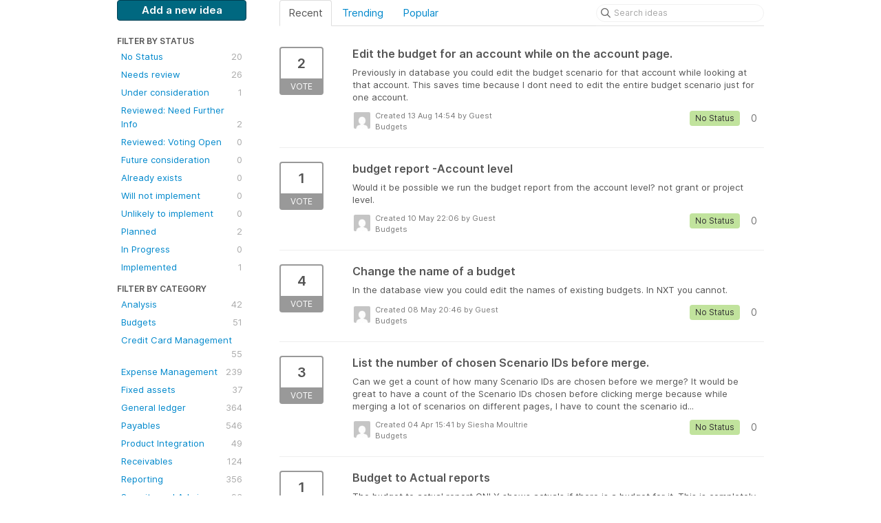

--- FILE ---
content_type: text/html; charset=utf-8
request_url: https://financialedge.ideas.aha.io/?category=6643879379774165900&page=2&sort=recent
body_size: 13550
content:
<!DOCTYPE html>
<html lang="en">
  <head>
    <meta http-equiv="X-UA-Compatible" content="IE=edge" />
    <meta http-equiv="Content-Type" content="text/html charset=UTF-8" />
    <meta name="publishing" content="true">
    <title>Budgets | Financial Edge Ideas</title>
<meta name="description" content="Customer Feedback for Blackbaud Financial Edge NXT Ideas . Add a new product idea or vote on an existing idea using the Blackbaud Financial Edge NXT Ideas customer feedback form.">

    <script>
//<![CDATA[

      window.ahaLoaded = false;
      window.isIdeaPortal = true;
      window.portalAssets = {"js":["/assets/runtime-v2-569b50f8109588d9cde4ebc4ba0c8f3c.js","/assets/vendor-v2-16d039b5a354d53c1c02493b2a92d909.js","/assets/idea_portals-v2-10596d689201ff5bf5a073575bf0751a.js","/assets/idea_portals-v2-e6ed26f3692f363180c1b5f0fdec4f55.css"]};

//]]>
</script>
      <script>
    window.sentryRelease = window.sentryRelease || "b395a6dbf3";
  </script>



      <link rel="stylesheet" href="https://cdn.aha.io/assets/idea_portals-v2-e6ed26f3692f363180c1b5f0fdec4f55.css" data-turbolinks-track="true" media="all" />
    <script src="https://cdn.aha.io/assets/runtime-v2-569b50f8109588d9cde4ebc4ba0c8f3c.js" data-turbolinks-track="true"></script>
    <script src="https://cdn.aha.io/assets/vendor-v2-16d039b5a354d53c1c02493b2a92d909.js" data-turbolinks-track="true"></script>
      <script src="https://cdn.aha.io/assets/idea_portals-v2-10596d689201ff5bf5a073575bf0751a.js" data-turbolinks-track="true"></script>
    <meta name="csrf-param" content="authenticity_token" />
<meta name="csrf-token" content="tFHn8uMC8wxGZaI96GWYSTGcFjlE6eB9yP-ZmiDlNC2g3iWybFHTbJMBVbLv3aSoEoeK3EDOazeEz8xQkn5DPg" />
    <meta name="viewport" content="width=device-width, initial-scale=1" />
    <meta name="locale" content="en" />
    <meta name="portal-token" content="cda31eb4b7c3360568921944eacf5641" />
    <meta name="idea-portal-id" content="6265666518766227437" />


      <link rel="canonical" href="https://financialedge.ideas.aha.io/">
          <link rel="icon" href="https://financialedge.ideas.aha.io/portal-favicon.png?1729292855&amp;size=thumb16" />

  </head>
  <body class="ideas-portal public">
    
    <style>
  /* Blackbaud CSS AHA! ideas portal */
.btn-primary { 
background-color: #006880 !important; 
color: #FFFFFF !important;
border: 1px solid #004054 !important;
} 
.btn-primary:hover { 
background-color: #004054 !important; 
color: white !important;
} 

<style>
a:link {color: #8cbe4f !important;}
a:active {color: #000000;}
</style>

</style>





<div class="container">
  <!-- Alerts in this file are used for the app and portals, they must not use the aha-alert web component -->




  <div class="portal-sidebar" id="portal-sidebar">
      <a class="btn btn-primary btn-outline add-idea-button" href="/ideas/new">Add a new idea</a>
    <button class="btn btn-link btn-navbar" data-show-text="Show menu" data-hide-text="Hide menu" type="button"></button>

    <div id="sidebar-rollup">
      <div class="my-ideas-filters-wrapper">
        
      </div>
        <div class="statuses-filters-wrapper">
          <h4>
            Filter by status
          </h4>
          <ul class="statuses filters">
              <li>
  <a class="filter " data-url-param-toggle-name="status" data-url-param-toggle-value="7177479064649687177" data-url-param-toggle-remove="page" rel="nofollow" href="/?category=6643879379774165900&amp;sort=recent&amp;status=7177479064649687177">
    No Status

    <span class="pull-right">
        20
    </span>
    <div class="clearfix"></div>
</a></li>

              <li>
  <a class="filter " data-url-param-toggle-name="status" data-url-param-toggle-value="7177475342730154191" data-url-param-toggle-remove="page" rel="nofollow" href="/?category=6643879379774165900&amp;sort=recent&amp;status=7177475342730154191">
    Needs review

    <span class="pull-right">
        26
    </span>
    <div class="clearfix"></div>
</a></li>

              <li>
  <a class="filter " data-url-param-toggle-name="status" data-url-param-toggle-value="7177479211040020209" data-url-param-toggle-remove="page" rel="nofollow" href="/?category=6643879379774165900&amp;sort=recent&amp;status=7177479211040020209">
    Under consideration

    <span class="pull-right">
        1
    </span>
    <div class="clearfix"></div>
</a></li>

              <li>
  <a class="filter " data-url-param-toggle-name="status" data-url-param-toggle-value="7177476399683840797" data-url-param-toggle-remove="page" rel="nofollow" href="/?category=6643879379774165900&amp;sort=recent&amp;status=7177476399683840797">
    Reviewed: Need Further Info

    <span class="pull-right">
        2
    </span>
    <div class="clearfix"></div>
</a></li>

              <li>
  <a class="filter " data-url-param-toggle-name="status" data-url-param-toggle-value="7177488522638320187" data-url-param-toggle-remove="page" rel="nofollow" href="/?category=6643879379774165900&amp;sort=recent&amp;status=7177488522638320187">
    Reviewed: Voting Open

    <span class="pull-right">
        0
    </span>
    <div class="clearfix"></div>
</a></li>

              <li>
  <a class="filter " data-url-param-toggle-name="status" data-url-param-toggle-value="7177475342727134427" data-url-param-toggle-remove="page" rel="nofollow" href="/?category=6643879379774165900&amp;sort=recent&amp;status=7177475342727134427">
    Future consideration

    <span class="pull-right">
        0
    </span>
    <div class="clearfix"></div>
</a></li>

              <li>
  <a class="filter " data-url-param-toggle-name="status" data-url-param-toggle-value="7177475342736798960" data-url-param-toggle-remove="page" rel="nofollow" href="/?category=6643879379774165900&amp;sort=recent&amp;status=7177475342736798960">
    Already exists

    <span class="pull-right">
        0
    </span>
    <div class="clearfix"></div>
</a></li>

              <li>
  <a class="filter " data-url-param-toggle-name="status" data-url-param-toggle-value="7177475342725976835" data-url-param-toggle-remove="page" rel="nofollow" href="/?category=6643879379774165900&amp;sort=recent&amp;status=7177475342725976835">
    Will not implement

    <span class="pull-right">
        0
    </span>
    <div class="clearfix"></div>
</a></li>

              <li>
  <a class="filter " data-url-param-toggle-name="status" data-url-param-toggle-value="7177479913075417714" data-url-param-toggle-remove="page" rel="nofollow" href="/?category=6643879379774165900&amp;sort=recent&amp;status=7177479913075417714">
    Unlikely to implement

    <span class="pull-right">
        0
    </span>
    <div class="clearfix"></div>
</a></li>

              <li>
  <a class="filter " data-url-param-toggle-name="status" data-url-param-toggle-value="7177475342753288235" data-url-param-toggle-remove="page" rel="nofollow" href="/?category=6643879379774165900&amp;sort=recent&amp;status=7177475342753288235">
    Planned

    <span class="pull-right">
        2
    </span>
    <div class="clearfix"></div>
</a></li>

              <li>
  <a class="filter " data-url-param-toggle-name="status" data-url-param-toggle-value="7177475342752423140" data-url-param-toggle-remove="page" rel="nofollow" href="/?category=6643879379774165900&amp;sort=recent&amp;status=7177475342752423140">
    In Progress

    <span class="pull-right">
        0
    </span>
    <div class="clearfix"></div>
</a></li>

              <li>
  <a class="filter " data-url-param-toggle-name="status" data-url-param-toggle-value="7177475342747025033" data-url-param-toggle-remove="page" rel="nofollow" href="/?category=6643879379774165900&amp;sort=recent&amp;status=7177475342747025033">
    Implemented

    <span class="pull-right">
        1
    </span>
    <div class="clearfix"></div>
</a></li>

          </ul>
        </div>
        <div class="categories-filters-wrapper">
          <h4>
            Filter by category
          </h4>
          <ul class="categories filters">
                  <li id="category-6846453740301179328">
  <a class="filter category-filter" data-url-param-toggle-name="category" data-url-param-toggle-value="6846453740301179328" data-url-param-toggle-remove="project,page" href="/?category=6846453740301179328">
    <i class="category-collapser category-collapser--empty fa-solid fa-angle-right"></i>
    Analysis

    <span class="pull-right">
      <span class="close hide">&times;</span>
      <span class="category-count">42</span>
    </span>
    <div class="clearfix"></div>
</a>
    <ul class="categories-collapsed">
        <li id="category-7177466578578727616">
  <a class="filter category-filter" data-url-param-toggle-name="category" data-url-param-toggle-value="7177466578578727616" data-url-param-toggle-remove="project,page" href="/?category=7177466578578727616">
    <i class="category-collapser category-collapser--empty fa-solid fa-angle-right"></i>
    Dashboard Builder

    <span class="pull-right">
      <span class="close hide">&times;</span>
      <span class="category-count">14</span>
    </span>
    <div class="clearfix"></div>
</a>
</li>

        <li id="category-7177466388678709686">
  <a class="filter category-filter" data-url-param-toggle-name="category" data-url-param-toggle-value="7177466388678709686" data-url-param-toggle-remove="project,page" href="/?category=7177466388678709686">
    <i class="category-collapser category-collapser--empty fa-solid fa-angle-right"></i>
    Dashboards

    <span class="pull-right">
      <span class="close hide">&times;</span>
      <span class="category-count">9</span>
    </span>
    <div class="clearfix"></div>
</a>
</li>

    </ul>
</li>

  <li id="category-6643879379774165900">
  <a class="filter category-filter" data-url-param-toggle-name="category" data-url-param-toggle-value="6643879379774165900" data-url-param-toggle-remove="project,page" href="/?category=6643879379774165900">
    <i class="category-collapser category-collapser--empty fa-solid fa-angle-right"></i>
    Budgets

    <span class="pull-right">
      <span class="close hide">&times;</span>
      <span class="category-count">51</span>
    </span>
    <div class="clearfix"></div>
</a>
</li>

  <li id="category-6643879087114813675">
  <a class="filter category-filter" data-url-param-toggle-name="category" data-url-param-toggle-value="6643879087114813675" data-url-param-toggle-remove="project,page" href="/?category=6643879087114813675">
    <i class="category-collapser category-collapser--empty fa-solid fa-angle-right"></i>
    Credit Card Management

    <span class="pull-right">
      <span class="close hide">&times;</span>
      <span class="category-count">55</span>
    </span>
    <div class="clearfix"></div>
</a>
</li>

  <li id="category-6643879120872612386">
  <a class="filter category-filter" data-url-param-toggle-name="category" data-url-param-toggle-value="6643879120872612386" data-url-param-toggle-remove="project,page" href="/?category=6643879120872612386">
    <i class="category-collapser category-collapser--empty fa-solid fa-angle-right"></i>
    Expense Management

    <span class="pull-right">
      <span class="close hide">&times;</span>
      <span class="category-count">239</span>
    </span>
    <div class="clearfix"></div>
</a>
</li>

  <li id="category-6846453535227485855">
  <a class="filter category-filter" data-url-param-toggle-name="category" data-url-param-toggle-value="6846453535227485855" data-url-param-toggle-remove="project,page" href="/?category=6846453535227485855">
    <i class="category-collapser category-collapser--empty fa-solid fa-angle-right"></i>
    Fixed assets

    <span class="pull-right">
      <span class="close hide">&times;</span>
      <span class="category-count">37</span>
    </span>
    <div class="clearfix"></div>
</a>
</li>

  <li id="category-6846453318690569524">
  <a class="filter category-filter" data-url-param-toggle-name="category" data-url-param-toggle-value="6846453318690569524" data-url-param-toggle-remove="project,page" href="/?category=6846453318690569524">
    <i class="category-collapser category-collapser--empty fa-solid fa-angle-right"></i>
    General ledger

    <span class="pull-right">
      <span class="close hide">&times;</span>
      <span class="category-count">364</span>
    </span>
    <div class="clearfix"></div>
</a>
    <ul class="categories-collapsed">
        <li id="category-6643879423497877788">
  <a class="filter category-filter" data-url-param-toggle-name="category" data-url-param-toggle-value="6643879423497877788" data-url-param-toggle-remove="project,page" href="/?category=6643879423497877788">
    <i class="category-collapser category-collapser--empty fa-solid fa-angle-right"></i>
    Allocations

    <span class="pull-right">
      <span class="close hide">&times;</span>
      <span class="category-count">20</span>
    </span>
    <div class="clearfix"></div>
</a>
</li>

        <li id="category-7177465618830017790">
  <a class="filter category-filter" data-url-param-toggle-name="category" data-url-param-toggle-value="7177465618830017790" data-url-param-toggle-remove="project,page" href="/?category=7177465618830017790">
    <i class="category-collapser category-collapser--empty fa-solid fa-angle-right"></i>
    Chart Organizer

    <span class="pull-right">
      <span class="close hide">&times;</span>
      <span class="category-count">17</span>
    </span>
    <div class="clearfix"></div>
</a>
</li>

        <li id="category-7177465481099809821">
  <a class="filter category-filter" data-url-param-toggle-name="category" data-url-param-toggle-value="7177465481099809821" data-url-param-toggle-remove="project,page" href="/?category=7177465481099809821">
    <i class="category-collapser category-collapser--empty fa-solid fa-angle-right"></i>
    Grants

    <span class="pull-right">
      <span class="close hide">&times;</span>
      <span class="category-count">10</span>
    </span>
    <div class="clearfix"></div>
</a>
</li>

        <li id="category-7177465418590859939">
  <a class="filter category-filter" data-url-param-toggle-name="category" data-url-param-toggle-value="7177465418590859939" data-url-param-toggle-remove="project,page" href="/?category=7177465418590859939">
    <i class="category-collapser category-collapser--empty fa-solid fa-angle-right"></i>
    Projects

    <span class="pull-right">
      <span class="close hide">&times;</span>
      <span class="category-count">28</span>
    </span>
    <div class="clearfix"></div>
</a>
</li>

    </ul>
</li>

  <li id="category-6846453411487390507">
  <a class="filter category-filter" data-url-param-toggle-name="category" data-url-param-toggle-value="6846453411487390507" data-url-param-toggle-remove="project,page" href="/?category=6846453411487390507">
    <i class="category-collapser category-collapser--empty fa-solid fa-angle-right"></i>
    Payables

    <span class="pull-right">
      <span class="close hide">&times;</span>
      <span class="category-count">546</span>
    </span>
    <div class="clearfix"></div>
</a>
    <ul class="categories-collapsed">
        <li id="category-7177465945933651870">
  <a class="filter category-filter" data-url-param-toggle-name="category" data-url-param-toggle-value="7177465945933651870" data-url-param-toggle-remove="project,page" href="/?category=7177465945933651870">
    <i class="category-collapser category-collapser--empty fa-solid fa-angle-right"></i>
    Invoices

    <span class="pull-right">
      <span class="close hide">&times;</span>
      <span class="category-count">143</span>
    </span>
    <div class="clearfix"></div>
</a>
</li>

        <li id="category-7309213244069255413">
  <a class="filter category-filter" data-url-param-toggle-name="category" data-url-param-toggle-value="7309213244069255413" data-url-param-toggle-remove="project,page" href="/?category=7309213244069255413">
    <i class="category-collapser category-collapser--empty fa-solid fa-angle-right"></i>
    Payment Assistant

    <span class="pull-right">
      <span class="close hide">&times;</span>
      <span class="category-count">24</span>
    </span>
    <div class="clearfix"></div>
</a>
</li>

        <li id="category-7177466060860518155">
  <a class="filter category-filter" data-url-param-toggle-name="category" data-url-param-toggle-value="7177466060860518155" data-url-param-toggle-remove="project,page" href="/?category=7177466060860518155">
    <i class="category-collapser category-collapser--empty fa-solid fa-angle-right"></i>
    Vendors

    <span class="pull-right">
      <span class="close hide">&times;</span>
      <span class="category-count">65</span>
    </span>
    <div class="clearfix"></div>
</a>
</li>

    </ul>
</li>

  <li id="category-6643879543655381014">
  <a class="filter category-filter" data-url-param-toggle-name="category" data-url-param-toggle-value="6643879543655381014" data-url-param-toggle-remove="project,page" href="/?category=6643879543655381014">
    <i class="category-collapser category-collapser--empty fa-solid fa-angle-right"></i>
    Product Integration

    <span class="pull-right">
      <span class="close hide">&times;</span>
      <span class="category-count">49</span>
    </span>
    <div class="clearfix"></div>
</a>
</li>

  <li id="category-6846453677014849708">
  <a class="filter category-filter" data-url-param-toggle-name="category" data-url-param-toggle-value="6846453677014849708" data-url-param-toggle-remove="project,page" href="/?category=6846453677014849708">
    <i class="category-collapser category-collapser--empty fa-solid fa-angle-right"></i>
    Receivables

    <span class="pull-right">
      <span class="close hide">&times;</span>
      <span class="category-count">124</span>
    </span>
    <div class="clearfix"></div>
</a>
</li>

  <li id="category-6643879328245110516">
  <a class="filter category-filter" data-url-param-toggle-name="category" data-url-param-toggle-value="6643879328245110516" data-url-param-toggle-remove="project,page" href="/?category=6643879328245110516">
    <i class="category-collapser category-collapser--empty fa-solid fa-angle-right"></i>
    Reporting

    <span class="pull-right">
      <span class="close hide">&times;</span>
      <span class="category-count">356</span>
    </span>
    <div class="clearfix"></div>
</a>
</li>

  <li id="category-6643879169314826167">
  <a class="filter category-filter" data-url-param-toggle-name="category" data-url-param-toggle-value="6643879169314826167" data-url-param-toggle-remove="project,page" href="/?category=6643879169314826167">
    <i class="category-collapser category-collapser--empty fa-solid fa-angle-right"></i>
    Security and Admin

    <span class="pull-right">
      <span class="close hide">&times;</span>
      <span class="category-count">93</span>
    </span>
    <div class="clearfix"></div>
</a>
</li>

  <li id="category-6846453497289997645">
  <a class="filter category-filter" data-url-param-toggle-name="category" data-url-param-toggle-value="6846453497289997645" data-url-param-toggle-remove="project,page" href="/?category=6846453497289997645">
    <i class="category-collapser category-collapser--empty fa-solid fa-angle-right"></i>
    Treasury

    <span class="pull-right">
      <span class="close hide">&times;</span>
      <span class="category-count">221</span>
    </span>
    <div class="clearfix"></div>
</a>
</li>


          </ul>
            <script>
//<![CDATA[

              $("#category-6643879379774165900 .filter:first").addClass("active")
              $("#category-6643879379774165900 .close:first").removeClass("hide")
              $("#category-6643879379774165900 .category-count:first").addClass("hide")

//]]>
</script>        </div>
        <div class="signup-link">
      <a class="login-link" href="/portal_session/new">Log in / Sign up</a>
      <div class="login-popover popover portal-user">
        <!-- Alerts in this file are used for the app and portals, they must not use the aha-alert web component -->






<div class="email-popover ">
  <div class="arrow tooltip-arrow"></div>
  <form class="form-horizontal" action="/auth/redirect_to_auth" accept-charset="UTF-8" data-remote="true" method="post"><input type="hidden" name="authenticity_token" value="xZEc0QGbkBy6pwwFinP9w439_EC4hkec1PWMzIhuSEyQuVNWzdrUc8GdgVliN5AS6hLPQwz3fLfEVjHG9JPZWg" autocomplete="off" />
    <h3>Identify yourself with your email address</h3>
    <div class="control-group">
        <label class="control-label" for="sessions_email">Email address</label>
      <div class="controls">
        <input type="text" name="sessions[email]" id="email" placeholder="Email address" autocomplete="off" class="input-block-level" autofocus="autofocus" aria-required="true" />
      </div>
    </div>
    <div class="extra-fields"></div>

    <div class="control-group">
      <div class="controls">
        <input type="submit" name="commit" value="Next" class="btn btn-outline btn-primary pull-left" id="vote" data-disable-with="Sending…" />
      </div>
    </div>
    <div class="clearfix"></div>
</form></div>

      </div>
  </div>

    </div>
  </div>
  <div class="portal-content">
    <div class="portal-nav">
      <ul class="nav nav-tabs">
            <li class="active">
              <a data-url-param-toggle-name="sort" data-url-param-toggle-value="recent" data-url-param-toggle-remove="page" rel="nofollow" href="/?category=6643879379774165900">Recent</a>
            </li>
            <li class="">
              <a data-url-param-toggle-name="sort" data-url-param-toggle-value="trending" data-url-param-toggle-remove="page" rel="nofollow" href="/?category=6643879379774165900&amp;sort=trending">Trending</a>
            </li>
            <li class="">
              <a data-url-param-toggle-name="sort" data-url-param-toggle-value="popular" data-url-param-toggle-remove="page" rel="nofollow" href="/?category=6643879379774165900&amp;sort=popular">Popular</a>
            </li>
      </ul>
      <div class="search-form">
  <form class="form-horizontal idea-search-form" action="/ideas/search" accept-charset="UTF-8" method="get">
    <div class="search-field">
      <input type="text" name="query" id="query" class="input-medium search-query" placeholder="Search ideas" aria-label="Search ideas" />
      <a class="fa-regular fa-circle-xmark clear-button" style="display:none;" href="/ideas"></a>
    </div>
</form></div>

    </div>

    <ul class="list-ideas ideas">
            <li class="idea" id="7402637619210551253">
  
<div class="idea-endorsement" id="idea-7402637619210551253-endorsement">
        <a class="btn-vote" data-disable="true" data-count="1" data-remote="true" rel="nofollow" data-method="post" href="/ideas/FENXT-I-2892/idea_endorsements?idea_ids%5B%5D=7402637619210551253&amp;idea_ids%5B%5D=7367495815143583237&amp;idea_ids%5B%5D=7366733138889267213&amp;idea_ids%5B%5D=7354037439871301133&amp;idea_ids%5B%5D=7343655062420990973&amp;idea_ids%5B%5D=7343400233951404502&amp;idea_ids%5B%5D=7338455932642800210&amp;idea_ids%5B%5D=7311476619200697186&amp;idea_ids%5B%5D=7304438374863155143&amp;idea_ids%5B%5D=7278042467781414523">
          <span class="vote-count">
            2
          </span>
          <span class="vote-status">
            Vote
          </span>
</a>  <div class="popover vote-popover portal-user"></div>
</div>

  <a class="idea-link" href="/ideas/FENXT-I-2892">
    <div class="idea-details">
      <h3>
        Edit the budget for an account while on the account page.
        

      </h3>
      <div class="description">
          Previously in database you could edit the budget scenario for that account while looking at that account. This saves time because I dont need to edit the entire budget scenario just for one account.
      </div>
      <div class="idea-meta">
        <span class="avatar">
          <img alt="" src="https://secure.gravatar.com/avatar/8f73e969b7d089e019139344e9f6a97b?default=mm&rating=G&size=32" width="32" height="32" />
        </span>
        <div class="idea-meta-created">
          <div class="idea-meta-secondary">
            Created 13 Aug 14:54
              by Guest
          </div>
          <div class="idea-meta-secondary">
            Budgets
          </div>
        </div>
        <span class="comment-count">
          <i class="fa-regular fa-comments"></i>
          0
        </span>
          <span class="status-pill" title="No Status" style="color: var(--theme-primary-text); border: none; background-color: #C1E39D">No Status</span>
        <div class="clearfix"></div>
      </div>
    </div>
    <div class="clearfix"></div>
  </a>

  <div class="clearfix"></div>
</li>

            <li class="idea" id="7367495815143583237">
  
<div class="idea-endorsement" id="idea-7367495815143583237-endorsement">
        <a class="btn-vote" data-disable="true" data-count="1" data-remote="true" rel="nofollow" data-method="post" href="/ideas/FENXT-I-2720/idea_endorsements?idea_ids%5B%5D=7402637619210551253&amp;idea_ids%5B%5D=7367495815143583237&amp;idea_ids%5B%5D=7366733138889267213&amp;idea_ids%5B%5D=7354037439871301133&amp;idea_ids%5B%5D=7343655062420990973&amp;idea_ids%5B%5D=7343400233951404502&amp;idea_ids%5B%5D=7338455932642800210&amp;idea_ids%5B%5D=7311476619200697186&amp;idea_ids%5B%5D=7304438374863155143&amp;idea_ids%5B%5D=7278042467781414523">
          <span class="vote-count">
            1
          </span>
          <span class="vote-status">
            Vote
          </span>
</a>  <div class="popover vote-popover portal-user"></div>
</div>

  <a class="idea-link" href="/ideas/FENXT-I-2720">
    <div class="idea-details">
      <h3>
        budget report -Account level
        

      </h3>
      <div class="description">
          Would it be possible we run the budget report from the account level? not grant or project level.
      </div>
      <div class="idea-meta">
        <span class="avatar">
          <img alt="" src="https://secure.gravatar.com/avatar/09265adc77185a2967d752ff9d474f56?default=mm&rating=G&size=32" width="32" height="32" />
        </span>
        <div class="idea-meta-created">
          <div class="idea-meta-secondary">
            Created 10 May 22:06
              by Guest
          </div>
          <div class="idea-meta-secondary">
            Budgets
          </div>
        </div>
        <span class="comment-count">
          <i class="fa-regular fa-comments"></i>
          0
        </span>
          <span class="status-pill" title="No Status" style="color: var(--theme-primary-text); border: none; background-color: #C1E39D">No Status</span>
        <div class="clearfix"></div>
      </div>
    </div>
    <div class="clearfix"></div>
  </a>

  <div class="clearfix"></div>
</li>

            <li class="idea" id="7366733138889267213">
  
<div class="idea-endorsement" id="idea-7366733138889267213-endorsement">
        <a class="btn-vote" data-disable="true" data-count="1" data-remote="true" rel="nofollow" data-method="post" href="/ideas/FENXT-I-2715/idea_endorsements?idea_ids%5B%5D=7402637619210551253&amp;idea_ids%5B%5D=7367495815143583237&amp;idea_ids%5B%5D=7366733138889267213&amp;idea_ids%5B%5D=7354037439871301133&amp;idea_ids%5B%5D=7343655062420990973&amp;idea_ids%5B%5D=7343400233951404502&amp;idea_ids%5B%5D=7338455932642800210&amp;idea_ids%5B%5D=7311476619200697186&amp;idea_ids%5B%5D=7304438374863155143&amp;idea_ids%5B%5D=7278042467781414523">
          <span class="vote-count">
            4
          </span>
          <span class="vote-status">
            Vote
          </span>
</a>  <div class="popover vote-popover portal-user"></div>
</div>

  <a class="idea-link" href="/ideas/FENXT-I-2715">
    <div class="idea-details">
      <h3>
        Change the name of a budget
        

      </h3>
      <div class="description">
          In the database view you could edit the names of existing budgets. In NXT you cannot.
      </div>
      <div class="idea-meta">
        <span class="avatar">
          <img alt="" src="https://secure.gravatar.com/avatar/9d5ff64fe4d4de8952ae5c4b3e8199df?default=mm&rating=G&size=32" width="32" height="32" />
        </span>
        <div class="idea-meta-created">
          <div class="idea-meta-secondary">
            Created 08 May 20:46
              by Guest
          </div>
          <div class="idea-meta-secondary">
            Budgets
          </div>
        </div>
        <span class="comment-count">
          <i class="fa-regular fa-comments"></i>
          0
        </span>
          <span class="status-pill" title="No Status" style="color: var(--theme-primary-text); border: none; background-color: #C1E39D">No Status</span>
        <div class="clearfix"></div>
      </div>
    </div>
    <div class="clearfix"></div>
  </a>

  <div class="clearfix"></div>
</li>

            <li class="idea" id="7354037439871301133">
  
<div class="idea-endorsement" id="idea-7354037439871301133-endorsement">
        <a class="btn-vote" data-disable="true" data-count="1" data-remote="true" rel="nofollow" data-method="post" href="/ideas/FENXT-I-2649/idea_endorsements?idea_ids%5B%5D=7402637619210551253&amp;idea_ids%5B%5D=7367495815143583237&amp;idea_ids%5B%5D=7366733138889267213&amp;idea_ids%5B%5D=7354037439871301133&amp;idea_ids%5B%5D=7343655062420990973&amp;idea_ids%5B%5D=7343400233951404502&amp;idea_ids%5B%5D=7338455932642800210&amp;idea_ids%5B%5D=7311476619200697186&amp;idea_ids%5B%5D=7304438374863155143&amp;idea_ids%5B%5D=7278042467781414523">
          <span class="vote-count">
            3
          </span>
          <span class="vote-status">
            Vote
          </span>
</a>  <div class="popover vote-popover portal-user"></div>
</div>

  <a class="idea-link" href="/ideas/FENXT-I-2649">
    <div class="idea-details">
      <h3>
        List the number of chosen Scenario IDs before merge.
        

      </h3>
      <div class="description">
          Can we get a count of how many Scenario IDs are chosen before we merge? It would be great to have a count of the Scenario IDs chosen before clicking merge because while merging a lot of scenarios on different pages, I have to count the scenario id...
      </div>
      <div class="idea-meta">
        <span class="avatar">
          <img alt="" src="https://secure.gravatar.com/avatar/64a088cee58b2325cfd9f1dc7d88f4b2?default=mm&rating=G&size=32" width="32" height="32" />
        </span>
        <div class="idea-meta-created">
          <div class="idea-meta-secondary">
            Created 04 Apr 15:41
              by Siesha Moultrie
          </div>
          <div class="idea-meta-secondary">
            Budgets
          </div>
        </div>
        <span class="comment-count">
          <i class="fa-regular fa-comments"></i>
          0
        </span>
          <span class="status-pill" title="No Status" style="color: var(--theme-primary-text); border: none; background-color: #C1E39D">No Status</span>
        <div class="clearfix"></div>
      </div>
    </div>
    <div class="clearfix"></div>
  </a>

  <div class="clearfix"></div>
</li>

            <li class="idea" id="7343655062420990973">
  
<div class="idea-endorsement" id="idea-7343655062420990973-endorsement">
        <a class="btn-vote" data-disable="true" data-count="1" data-remote="true" rel="nofollow" data-method="post" href="/ideas/FENXT-I-2614/idea_endorsements?idea_ids%5B%5D=7402637619210551253&amp;idea_ids%5B%5D=7367495815143583237&amp;idea_ids%5B%5D=7366733138889267213&amp;idea_ids%5B%5D=7354037439871301133&amp;idea_ids%5B%5D=7343655062420990973&amp;idea_ids%5B%5D=7343400233951404502&amp;idea_ids%5B%5D=7338455932642800210&amp;idea_ids%5B%5D=7311476619200697186&amp;idea_ids%5B%5D=7304438374863155143&amp;idea_ids%5B%5D=7278042467781414523">
          <span class="vote-count">
            1
          </span>
          <span class="vote-status">
            Vote
          </span>
</a>  <div class="popover vote-popover portal-user"></div>
</div>

  <a class="idea-link" href="/ideas/FENXT-I-2614">
    <div class="idea-details">
      <h3>
        Budget to Actual reports
        

      </h3>
      <div class="description">
          The budget to actual report ONLY shows actuals if there is a budget for it. This is completely against common accounting practices. To be able to view all actuals, we are required to run a query to determine what accounts have actuals with no budg...
      </div>
      <div class="idea-meta">
        <span class="avatar">
          <img alt="" src="https://secure.gravatar.com/avatar/f7a7bab390754a44fdfd33cf09c65d0b?default=mm&rating=G&size=32" width="32" height="32" />
        </span>
        <div class="idea-meta-created">
          <div class="idea-meta-secondary">
            Created 07 Mar 16:12
              by Heather Barnett
          </div>
          <div class="idea-meta-secondary">
            Budgets
          </div>
        </div>
        <span class="comment-count">
          <i class="fa-regular fa-comments"></i>
          0
        </span>
          <span class="status-pill" title="No Status" style="color: var(--theme-primary-text); border: none; background-color: #C1E39D">No Status</span>
        <div class="clearfix"></div>
      </div>
    </div>
    <div class="clearfix"></div>
  </a>

  <div class="clearfix"></div>
</li>

            <li class="idea" id="7343400233951404502">
  
<div class="idea-endorsement" id="idea-7343400233951404502-endorsement">
        <a class="btn-vote" data-disable="true" data-count="1" data-remote="true" rel="nofollow" data-method="post" href="/ideas/FENXT-I-2611/idea_endorsements?idea_ids%5B%5D=7402637619210551253&amp;idea_ids%5B%5D=7367495815143583237&amp;idea_ids%5B%5D=7366733138889267213&amp;idea_ids%5B%5D=7354037439871301133&amp;idea_ids%5B%5D=7343655062420990973&amp;idea_ids%5B%5D=7343400233951404502&amp;idea_ids%5B%5D=7338455932642800210&amp;idea_ids%5B%5D=7311476619200697186&amp;idea_ids%5B%5D=7304438374863155143&amp;idea_ids%5B%5D=7278042467781414523">
          <span class="vote-count">
            11
          </span>
          <span class="vote-status">
            Vote
          </span>
</a>  <div class="popover vote-popover portal-user"></div>
</div>

  <a class="idea-link" href="/ideas/FENXT-I-2611">
    <div class="idea-details">
      <h3>
        Allow importing of csv Budget files in NXT
        

      </h3>
      <div class="description">
          I've been uploading Budgets to FE7 as csv imports for a very long time, and I've got it down to a science. Having to re-create these in a 3rd-party app in order to use the NXT interface is a supreme waste of time, if I have multiple csv templates ...
      </div>
      <div class="idea-meta">
        <span class="avatar">
          <img alt="" src="https://secure.gravatar.com/avatar/0659e41808815d47f9a279f50af0b4e4?default=mm&rating=G&size=32" width="32" height="32" />
        </span>
        <div class="idea-meta-created">
          <div class="idea-meta-secondary">
            Created 06 Mar 23:43
              by Roberta A. Gilbert
          </div>
          <div class="idea-meta-secondary">
            Budgets
          </div>
        </div>
        <span class="comment-count">
          <i class="fa-regular fa-comments"></i>
          6
        </span>
          <span class="status-pill" title="Reviewed: Need Further Info" style="color: var(--theme-primary-text); border: none; background-color: #DD9999">Reviewed: Need Further Info</span>
        <div class="clearfix"></div>
      </div>
    </div>
    <div class="clearfix"></div>
  </a>

  <div class="clearfix"></div>
</li>

            <li class="idea" id="7338455932642800210">
  
<div class="idea-endorsement" id="idea-7338455932642800210-endorsement">
        <a class="btn-vote" data-disable="true" data-count="1" data-remote="true" rel="nofollow" data-method="post" href="/ideas/FENXT-I-2588/idea_endorsements?idea_ids%5B%5D=7402637619210551253&amp;idea_ids%5B%5D=7367495815143583237&amp;idea_ids%5B%5D=7366733138889267213&amp;idea_ids%5B%5D=7354037439871301133&amp;idea_ids%5B%5D=7343655062420990973&amp;idea_ids%5B%5D=7343400233951404502&amp;idea_ids%5B%5D=7338455932642800210&amp;idea_ids%5B%5D=7311476619200697186&amp;idea_ids%5B%5D=7304438374863155143&amp;idea_ids%5B%5D=7278042467781414523">
          <span class="vote-count">
            2
          </span>
          <span class="vote-status">
            Vote
          </span>
</a>  <div class="popover vote-popover portal-user"></div>
</div>

  <a class="idea-link" href="/ideas/FENXT-I-2588">
    <div class="idea-details">
      <h3>
        Automatic Notice When Going Over Budget
        

      </h3>
      <div class="description">
          If budgets are set, it would be great to get a notification if someone is going over budget. Example: when the AP person enters and invoice, we would get a notification that that item will cause the budget to be over
      </div>
      <div class="idea-meta">
        <span class="avatar">
          <img alt="" src="https://secure.gravatar.com/avatar/8ca8169a07cbf6f793881359adaa73b0?default=mm&rating=G&size=32" width="32" height="32" />
        </span>
        <div class="idea-meta-created">
          <div class="idea-meta-secondary">
            Created 22 Feb 15:56
              by Guest
          </div>
          <div class="idea-meta-secondary">
            Budgets
          </div>
        </div>
        <span class="comment-count">
          <i class="fa-regular fa-comments"></i>
          0
        </span>
          <span class="status-pill" title="No Status" style="color: var(--theme-primary-text); border: none; background-color: #C1E39D">No Status</span>
        <div class="clearfix"></div>
      </div>
    </div>
    <div class="clearfix"></div>
  </a>

  <div class="clearfix"></div>
</li>

            <li class="idea" id="7311476619200697186">
  
<div class="idea-endorsement" id="idea-7311476619200697186-endorsement">
        <a class="btn-vote" data-disable="true" data-count="1" data-remote="true" rel="nofollow" data-method="post" href="/ideas/FENXT-I-2505/idea_endorsements?idea_ids%5B%5D=7402637619210551253&amp;idea_ids%5B%5D=7367495815143583237&amp;idea_ids%5B%5D=7366733138889267213&amp;idea_ids%5B%5D=7354037439871301133&amp;idea_ids%5B%5D=7343655062420990973&amp;idea_ids%5B%5D=7343400233951404502&amp;idea_ids%5B%5D=7338455932642800210&amp;idea_ids%5B%5D=7311476619200697186&amp;idea_ids%5B%5D=7304438374863155143&amp;idea_ids%5B%5D=7278042467781414523">
          <span class="vote-count">
            0
          </span>
          <span class="vote-status">
            Vote
          </span>
</a>  <div class="popover vote-popover portal-user"></div>
</div>

  <a class="idea-link" href="/ideas/FENXT-I-2505">
    <div class="idea-details">
      <h3>
        Change Edit Option to Append onto Budget Rather Than Replace the Budget
        

      </h3>
      <div class="description">
          Submitting a budget using the edit option of the Create Budget add-in currently overwrites all existing budget items. Change the edit option to append the submitted items to the existing budget instead of overwriting everything. This would allow t...
      </div>
      <div class="idea-meta">
        <span class="avatar">
          <img alt="" src="https://secure.gravatar.com/avatar/3a719e5d28a97ea6535370118dd32b94?default=mm&rating=G&size=32" width="32" height="32" />
        </span>
        <div class="idea-meta-created">
          <div class="idea-meta-secondary">
            Created 11 Dec 23:03
              by Guest
          </div>
          <div class="idea-meta-secondary">
            Budgets
          </div>
        </div>
        <span class="comment-count">
          <i class="fa-regular fa-comments"></i>
          0
        </span>
          <span class="status-pill" title="No Status" style="color: var(--theme-primary-text); border: none; background-color: #C1E39D">No Status</span>
        <div class="clearfix"></div>
      </div>
    </div>
    <div class="clearfix"></div>
  </a>

  <div class="clearfix"></div>
</li>

            <li class="idea" id="7304438374863155143">
  
<div class="idea-endorsement" id="idea-7304438374863155143-endorsement">
        <a class="btn-vote" data-disable="true" data-count="1" data-remote="true" rel="nofollow" data-method="post" href="/ideas/FENXT-I-2494/idea_endorsements?idea_ids%5B%5D=7402637619210551253&amp;idea_ids%5B%5D=7367495815143583237&amp;idea_ids%5B%5D=7366733138889267213&amp;idea_ids%5B%5D=7354037439871301133&amp;idea_ids%5B%5D=7343655062420990973&amp;idea_ids%5B%5D=7343400233951404502&amp;idea_ids%5B%5D=7338455932642800210&amp;idea_ids%5B%5D=7311476619200697186&amp;idea_ids%5B%5D=7304438374863155143&amp;idea_ids%5B%5D=7278042467781414523">
          <span class="vote-count">
            6
          </span>
          <span class="vote-status">
            Vote
          </span>
</a>  <div class="popover vote-popover portal-user"></div>
</div>

  <a class="idea-link" href="/ideas/FENXT-I-2494">
    <div class="idea-details">
      <h3>
        Budget by transaction code
        

      </h3>
      <div class="description">
          I would like to be able to budget by my different sites, which are set up under Transaction code 2. We can budget by Project and Grant (which is a transaction code). Why can't we do it by more of the transaction codes?
      </div>
      <div class="idea-meta">
        <span class="avatar">
          <img alt="" src="https://secure.gravatar.com/avatar/500a9e51fdecf425daedf91dfad3bf0e?default=mm&rating=G&size=32" width="32" height="32" />
        </span>
        <div class="idea-meta-created">
          <div class="idea-meta-secondary">
            Created 22 Nov 23:51
              by Celeste Pitts
          </div>
          <div class="idea-meta-secondary">
            Budgets
          </div>
        </div>
        <span class="comment-count">
          <i class="fa-regular fa-comments"></i>
          0
        </span>
          <span class="status-pill" title="No Status" style="color: var(--theme-primary-text); border: none; background-color: #C1E39D">No Status</span>
        <div class="clearfix"></div>
      </div>
    </div>
    <div class="clearfix"></div>
  </a>

  <div class="clearfix"></div>
</li>

            <li class="idea" id="7278042467781414523">
  
<div class="idea-endorsement" id="idea-7278042467781414523-endorsement">
        <a class="btn-vote" data-disable="true" data-count="1" data-remote="true" rel="nofollow" data-method="post" href="/ideas/FENXT-I-2402/idea_endorsements?idea_ids%5B%5D=7402637619210551253&amp;idea_ids%5B%5D=7367495815143583237&amp;idea_ids%5B%5D=7366733138889267213&amp;idea_ids%5B%5D=7354037439871301133&amp;idea_ids%5B%5D=7343655062420990973&amp;idea_ids%5B%5D=7343400233951404502&amp;idea_ids%5B%5D=7338455932642800210&amp;idea_ids%5B%5D=7311476619200697186&amp;idea_ids%5B%5D=7304438374863155143&amp;idea_ids%5B%5D=7278042467781414523">
          <span class="vote-count">
            1
          </span>
          <span class="vote-status">
            Vote
          </span>
</a>  <div class="popover vote-popover portal-user"></div>
</div>

  <a class="idea-link" href="/ideas/FENXT-I-2402">
    <div class="idea-details">
      <h3>
        NXT budget distribution report with a format setting for account summary rather than detail
        

      </h3>
      <div class="description">
          This would be a much more efficient way to review budgets at a higher level rather than seeing the monthly budget amounts for each account.
      </div>
      <div class="idea-meta">
        <span class="avatar">
          <img alt="" src="https://secure.gravatar.com/avatar/626bc563d994e47183fb9164891bbee4?default=mm&rating=G&size=32" width="32" height="32" />
        </span>
        <div class="idea-meta-created">
          <div class="idea-meta-secondary">
            Created 12 Sep 20:41
              by Guest
          </div>
          <div class="idea-meta-secondary">
            Budgets
          </div>
        </div>
        <span class="comment-count">
          <i class="fa-regular fa-comments"></i>
          0
        </span>
          <span class="status-pill" title="No Status" style="color: var(--theme-primary-text); border: none; background-color: #C1E39D">No Status</span>
        <div class="clearfix"></div>
      </div>
    </div>
    <div class="clearfix"></div>
  </a>

  <div class="clearfix"></div>
</li>

    </ul>
    
    <div class="pagination">
      <ul>
        
<li id="">
  <a href="/?category=6643879379774165900&amp;sort=recent">&laquo; First</a>
</li>
        
<li id="">
  <a rel="prev" href="/?category=6643879379774165900&amp;sort=recent">&lsaquo; Prev</a>
</li>
            
<li id="" class="">
  <a rel="prev" href="/?category=6643879379774165900&amp;sort=recent">1</a>
</li>
            
<li id="" class="active">
  <a href="#">2</a>
</li>
            
<li id="" class="">
  <a rel="next" href="/?category=6643879379774165900&amp;page=3&amp;sort=recent">3</a>
</li>
            
<li id="" class="">
  <a href="/?category=6643879379774165900&amp;page=4&amp;sort=recent">4</a>
</li>
            
<li id="" class="">
  <a href="/?category=6643879379774165900&amp;page=5&amp;sort=recent">5</a>
</li>
            
<li id="" class="">
  <a href="/?category=6643879379774165900&amp;page=6&amp;sort=recent">6</a>
</li>
        
<li id="">
  <a rel="next" href="/?category=6643879379774165900&amp;page=3&amp;sort=recent">Next &rsaquo;</a>
</li>
        

<li id="">
  <a href="/?category=6643879379774165900&amp;page=6&amp;sort=recent">Last &raquo;</a>
</li>
      </ul>
    </div>

  </div>
</div>


  



    <div class="modal hide fade" id="modal-window"></div>
      <script>
//<![CDATA[
  
  /*! iFrame Resizer (iframeSizer.contentWindow.min.js) - v3.5.15 - 2017-10-15
  *  Desc: Include this file in any page being loaded into an iframe
  *        to force the iframe to resize to the content size.
  *  Requires: iframeResizer.min.js on host page.
  *  Copyright: (c) 2017 David J. Bradshaw - dave@bradshaw.net
  *  License: MIT
  */

  // postMessage calls use a targetOrigin defined by iframe src passed into iframeResizer.min.js on the host page and only sends resize event data
  !function(a){"use strict";function b(a,b,c){"addEventListener"in window?a.addEventListener(b,c,!1):"attachEvent"in window&&a.attachEvent("on"+b,c)}function c(a,b,c){"removeEventListener"in window?a.removeEventListener(b,c,!1):"detachEvent"in window&&a.detachEvent("on"+b,c)}function d(a){return a.charAt(0).toUpperCase()+a.slice(1)}function e(a){var b,c,d,e=null,f=0,g=function(){f=Ha(),e=null,d=a.apply(b,c),e||(b=c=null)};return function(){var h=Ha();f||(f=h);var i=xa-(h-f);return b=this,c=arguments,0>=i||i>xa?(e&&(clearTimeout(e),e=null),f=h,d=a.apply(b,c),e||(b=c=null)):e||(e=setTimeout(g,i)),d}}function f(a){return ma+"["+oa+"] "+a}function g(a){la&&"object"==typeof window.console&&console.log(f(a))}function h(a){"object"==typeof window.console&&console.warn(f(a))}function i(){j(),g("Initialising iFrame ("+location.href+")"),k(),n(),m("background",W),m("padding",$),A(),s(),t(),o(),C(),u(),ia=B(),N("init","Init message from host page"),Da()}function j(){function b(a){return"true"===a?!0:!1}var c=ha.substr(na).split(":");oa=c[0],X=a!==c[1]?Number(c[1]):X,_=a!==c[2]?b(c[2]):_,la=a!==c[3]?b(c[3]):la,ja=a!==c[4]?Number(c[4]):ja,U=a!==c[6]?b(c[6]):U,Y=c[7],fa=a!==c[8]?c[8]:fa,W=c[9],$=c[10],ua=a!==c[11]?Number(c[11]):ua,ia.enable=a!==c[12]?b(c[12]):!1,qa=a!==c[13]?c[13]:qa,Aa=a!==c[14]?c[14]:Aa}function k(){function a(){var a=window.iFrameResizer;g("Reading data from page: "+JSON.stringify(a)),Ca="messageCallback"in a?a.messageCallback:Ca,Da="readyCallback"in a?a.readyCallback:Da,ta="targetOrigin"in a?a.targetOrigin:ta,fa="heightCalculationMethod"in a?a.heightCalculationMethod:fa,Aa="widthCalculationMethod"in a?a.widthCalculationMethod:Aa}function b(a,b){return"function"==typeof a&&(g("Setup custom "+b+"CalcMethod"),Fa[b]=a,a="custom"),a}"iFrameResizer"in window&&Object===window.iFrameResizer.constructor&&(a(),fa=b(fa,"height"),Aa=b(Aa,"width")),g("TargetOrigin for parent set to: "+ta)}function l(a,b){return-1!==b.indexOf("-")&&(h("Negative CSS value ignored for "+a),b=""),b}function m(b,c){a!==c&&""!==c&&"null"!==c&&(document.body.style[b]=c,g("Body "+b+' set to "'+c+'"'))}function n(){a===Y&&(Y=X+"px"),m("margin",l("margin",Y))}function o(){document.documentElement.style.height="",document.body.style.height="",g('HTML & body height set to "auto"')}function p(a){var e={add:function(c){function d(){N(a.eventName,a.eventType)}Ga[c]=d,b(window,c,d)},remove:function(a){var b=Ga[a];delete Ga[a],c(window,a,b)}};a.eventNames&&Array.prototype.map?(a.eventName=a.eventNames[0],a.eventNames.map(e[a.method])):e[a.method](a.eventName),g(d(a.method)+" event listener: "+a.eventType)}function q(a){p({method:a,eventType:"Animation Start",eventNames:["animationstart","webkitAnimationStart"]}),p({method:a,eventType:"Animation Iteration",eventNames:["animationiteration","webkitAnimationIteration"]}),p({method:a,eventType:"Animation End",eventNames:["animationend","webkitAnimationEnd"]}),p({method:a,eventType:"Input",eventName:"input"}),p({method:a,eventType:"Mouse Up",eventName:"mouseup"}),p({method:a,eventType:"Mouse Down",eventName:"mousedown"}),p({method:a,eventType:"Orientation Change",eventName:"orientationchange"}),p({method:a,eventType:"Print",eventName:["afterprint","beforeprint"]}),p({method:a,eventType:"Ready State Change",eventName:"readystatechange"}),p({method:a,eventType:"Touch Start",eventName:"touchstart"}),p({method:a,eventType:"Touch End",eventName:"touchend"}),p({method:a,eventType:"Touch Cancel",eventName:"touchcancel"}),p({method:a,eventType:"Transition Start",eventNames:["transitionstart","webkitTransitionStart","MSTransitionStart","oTransitionStart","otransitionstart"]}),p({method:a,eventType:"Transition Iteration",eventNames:["transitioniteration","webkitTransitionIteration","MSTransitionIteration","oTransitionIteration","otransitioniteration"]}),p({method:a,eventType:"Transition End",eventNames:["transitionend","webkitTransitionEnd","MSTransitionEnd","oTransitionEnd","otransitionend"]}),"child"===qa&&p({method:a,eventType:"IFrame Resized",eventName:"resize"})}function r(a,b,c,d){return b!==a&&(a in c||(h(a+" is not a valid option for "+d+"CalculationMethod."),a=b),g(d+' calculation method set to "'+a+'"')),a}function s(){fa=r(fa,ea,Ia,"height")}function t(){Aa=r(Aa,za,Ja,"width")}function u(){!0===U?(q("add"),F()):g("Auto Resize disabled")}function v(){g("Disable outgoing messages"),ra=!1}function w(){g("Remove event listener: Message"),c(window,"message",S)}function x(){null!==Z&&Z.disconnect()}function y(){q("remove"),x(),clearInterval(ka)}function z(){v(),w(),!0===U&&y()}function A(){var a=document.createElement("div");a.style.clear="both",a.style.display="block",document.body.appendChild(a)}function B(){function c(){return{x:window.pageXOffset!==a?window.pageXOffset:document.documentElement.scrollLeft,y:window.pageYOffset!==a?window.pageYOffset:document.documentElement.scrollTop}}function d(a){var b=a.getBoundingClientRect(),d=c();return{x:parseInt(b.left,10)+parseInt(d.x,10),y:parseInt(b.top,10)+parseInt(d.y,10)}}function e(b){function c(a){var b=d(a);g("Moving to in page link (#"+e+") at x: "+b.x+" y: "+b.y),R(b.y,b.x,"scrollToOffset")}var e=b.split("#")[1]||b,f=decodeURIComponent(e),h=document.getElementById(f)||document.getElementsByName(f)[0];a!==h?c(h):(g("In page link (#"+e+") not found in iFrame, so sending to parent"),R(0,0,"inPageLink","#"+e))}function f(){""!==location.hash&&"#"!==location.hash&&e(location.href)}function i(){function a(a){function c(a){a.preventDefault(),e(this.getAttribute("href"))}"#"!==a.getAttribute("href")&&b(a,"click",c)}Array.prototype.forEach.call(document.querySelectorAll('a[href^="#"]'),a)}function j(){b(window,"hashchange",f)}function k(){setTimeout(f,ba)}function l(){Array.prototype.forEach&&document.querySelectorAll?(g("Setting up location.hash handlers"),i(),j(),k()):h("In page linking not fully supported in this browser! (See README.md for IE8 workaround)")}return ia.enable?l():g("In page linking not enabled"),{findTarget:e}}function C(){g("Enable public methods"),Ba.parentIFrame={autoResize:function(a){return!0===a&&!1===U?(U=!0,u()):!1===a&&!0===U&&(U=!1,y()),U},close:function(){R(0,0,"close"),z()},getId:function(){return oa},getPageInfo:function(a){"function"==typeof a?(Ea=a,R(0,0,"pageInfo")):(Ea=function(){},R(0,0,"pageInfoStop"))},moveToAnchor:function(a){ia.findTarget(a)},reset:function(){Q("parentIFrame.reset")},scrollTo:function(a,b){R(b,a,"scrollTo")},scrollToOffset:function(a,b){R(b,a,"scrollToOffset")},sendMessage:function(a,b){R(0,0,"message",JSON.stringify(a),b)},setHeightCalculationMethod:function(a){fa=a,s()},setWidthCalculationMethod:function(a){Aa=a,t()},setTargetOrigin:function(a){g("Set targetOrigin: "+a),ta=a},size:function(a,b){var c=""+(a?a:"")+(b?","+b:"");N("size","parentIFrame.size("+c+")",a,b)}}}function D(){0!==ja&&(g("setInterval: "+ja+"ms"),ka=setInterval(function(){N("interval","setInterval: "+ja)},Math.abs(ja)))}function E(){function b(a){function b(a){!1===a.complete&&(g("Attach listeners to "+a.src),a.addEventListener("load",f,!1),a.addEventListener("error",h,!1),k.push(a))}"attributes"===a.type&&"src"===a.attributeName?b(a.target):"childList"===a.type&&Array.prototype.forEach.call(a.target.querySelectorAll("img"),b)}function c(a){k.splice(k.indexOf(a),1)}function d(a){g("Remove listeners from "+a.src),a.removeEventListener("load",f,!1),a.removeEventListener("error",h,!1),c(a)}function e(b,c,e){d(b.target),N(c,e+": "+b.target.src,a,a)}function f(a){e(a,"imageLoad","Image loaded")}function h(a){e(a,"imageLoadFailed","Image load failed")}function i(a){N("mutationObserver","mutationObserver: "+a[0].target+" "+a[0].type),a.forEach(b)}function j(){var a=document.querySelector("body"),b={attributes:!0,attributeOldValue:!1,characterData:!0,characterDataOldValue:!1,childList:!0,subtree:!0};return m=new l(i),g("Create body MutationObserver"),m.observe(a,b),m}var k=[],l=window.MutationObserver||window.WebKitMutationObserver,m=j();return{disconnect:function(){"disconnect"in m&&(g("Disconnect body MutationObserver"),m.disconnect(),k.forEach(d))}}}function F(){var a=0>ja;window.MutationObserver||window.WebKitMutationObserver?a?D():Z=E():(g("MutationObserver not supported in this browser!"),D())}function G(a,b){function c(a){var c=/^\d+(px)?$/i;if(c.test(a))return parseInt(a,V);var d=b.style.left,e=b.runtimeStyle.left;return b.runtimeStyle.left=b.currentStyle.left,b.style.left=a||0,a=b.style.pixelLeft,b.style.left=d,b.runtimeStyle.left=e,a}var d=0;return b=b||document.body,"defaultView"in document&&"getComputedStyle"in document.defaultView?(d=document.defaultView.getComputedStyle(b,null),d=null!==d?d[a]:0):d=c(b.currentStyle[a]),parseInt(d,V)}function H(a){a>xa/2&&(xa=2*a,g("Event throttle increased to "+xa+"ms"))}function I(a,b){for(var c=b.length,e=0,f=0,h=d(a),i=Ha(),j=0;c>j;j++)e=b[j].getBoundingClientRect()[a]+G("margin"+h,b[j]),e>f&&(f=e);return i=Ha()-i,g("Parsed "+c+" HTML elements"),g("Element position calculated in "+i+"ms"),H(i),f}function J(a){return[a.bodyOffset(),a.bodyScroll(),a.documentElementOffset(),a.documentElementScroll()]}function K(a,b){function c(){return h("No tagged elements ("+b+") found on page"),document.querySelectorAll("body *")}var d=document.querySelectorAll("["+b+"]");return 0===d.length&&c(),I(a,d)}function L(){return document.querySelectorAll("body *")}function M(b,c,d,e){function f(){da=m,ya=n,R(da,ya,b)}function h(){function b(a,b){var c=Math.abs(a-b)<=ua;return!c}return m=a!==d?d:Ia[fa](),n=a!==e?e:Ja[Aa](),b(da,m)||_&&b(ya,n)}function i(){return!(b in{init:1,interval:1,size:1})}function j(){return fa in pa||_&&Aa in pa}function k(){g("No change in size detected")}function l(){i()&&j()?Q(c):b in{interval:1}||k()}var m,n;h()||"init"===b?(O(),f()):l()}function N(a,b,c,d){function e(){a in{reset:1,resetPage:1,init:1}||g("Trigger event: "+b)}function f(){return va&&a in aa}f()?g("Trigger event cancelled: "+a):(e(),Ka(a,b,c,d))}function O(){va||(va=!0,g("Trigger event lock on")),clearTimeout(wa),wa=setTimeout(function(){va=!1,g("Trigger event lock off"),g("--")},ba)}function P(a){da=Ia[fa](),ya=Ja[Aa](),R(da,ya,a)}function Q(a){var b=fa;fa=ea,g("Reset trigger event: "+a),O(),P("reset"),fa=b}function R(b,c,d,e,f){function h(){a===f?f=ta:g("Message targetOrigin: "+f)}function i(){var h=b+":"+c,i=oa+":"+h+":"+d+(a!==e?":"+e:"");g("Sending message to host page ("+i+")"),sa.postMessage(ma+i,f)}!0===ra&&(h(),i())}function S(a){function c(){return ma===(""+a.data).substr(0,na)}function d(){return a.data.split("]")[1].split(":")[0]}function e(){return a.data.substr(a.data.indexOf(":")+1)}function f(){return!("undefined"!=typeof module&&module.exports)&&"iFrameResize"in window}function j(){return a.data.split(":")[2]in{"true":1,"false":1}}function k(){var b=d();b in m?m[b]():f()||j()||h("Unexpected message ("+a.data+")")}function l(){!1===ca?k():j()?m.init():g('Ignored message of type "'+d()+'". Received before initialization.')}var m={init:function(){function c(){ha=a.data,sa=a.source,i(),ca=!1,setTimeout(function(){ga=!1},ba)}"interactive"===document.readyState||"complete"===document.readyState?c():(g("Waiting for page ready"),b(window,"readystatechange",m.initFromParent))},reset:function(){ga?g("Page reset ignored by init"):(g("Page size reset by host page"),P("resetPage"))},resize:function(){N("resizeParent","Parent window requested size check")},moveToAnchor:function(){ia.findTarget(e())},inPageLink:function(){this.moveToAnchor()},pageInfo:function(){var a=e();g("PageInfoFromParent called from parent: "+a),Ea(JSON.parse(a)),g(" --")},message:function(){var a=e();g("MessageCallback called from parent: "+a),Ca(JSON.parse(a)),g(" --")}};c()&&l()}function T(){"loading"!==document.readyState&&window.parent.postMessage("[iFrameResizerChild]Ready","*")}if("undefined"!=typeof window){var U=!0,V=10,W="",X=0,Y="",Z=null,$="",_=!1,aa={resize:1,click:1},ba=128,ca=!0,da=1,ea="bodyOffset",fa=ea,ga=!0,ha="",ia={},ja=32,ka=null,la=!1,ma="[iFrameSizer]",na=ma.length,oa="",pa={max:1,min:1,bodyScroll:1,documentElementScroll:1},qa="child",ra=!0,sa=window.parent,ta="*",ua=0,va=!1,wa=null,xa=16,ya=1,za="scroll",Aa=za,Ba=window,Ca=function(){h("MessageCallback function not defined")},Da=function(){},Ea=function(){},Fa={height:function(){return h("Custom height calculation function not defined"),document.documentElement.offsetHeight},width:function(){return h("Custom width calculation function not defined"),document.body.scrollWidth}},Ga={},Ha=Date.now||function(){return(new Date).getTime()},Ia={bodyOffset:function(){return document.body.offsetHeight+G("marginTop")+G("marginBottom")},offset:function(){return Ia.bodyOffset()},bodyScroll:function(){return document.body.scrollHeight},custom:function(){return Fa.height()},documentElementOffset:function(){return document.documentElement.offsetHeight},documentElementScroll:function(){return document.documentElement.scrollHeight},max:function(){return Math.max.apply(null,J(Ia))},min:function(){return Math.min.apply(null,J(Ia))},grow:function(){return Ia.max()},lowestElement:function(){return Math.max(Ia.bodyOffset(),I("bottom",L()))},taggedElement:function(){return K("bottom","data-iframe-height")}},Ja={bodyScroll:function(){return document.body.scrollWidth},bodyOffset:function(){return document.body.offsetWidth},custom:function(){return Fa.width()},documentElementScroll:function(){return document.documentElement.scrollWidth},documentElementOffset:function(){return document.documentElement.offsetWidth},scroll:function(){return Math.max(Ja.bodyScroll(),Ja.documentElementScroll())},max:function(){return Math.max.apply(null,J(Ja))},min:function(){return Math.min.apply(null,J(Ja))},rightMostElement:function(){return I("right",L())},taggedElement:function(){return K("right","data-iframe-width")}},Ka=e(M);b(window,"message",S),T()}}();


  var interval = null;
  function resizePortalIframe() {
    if (interval) {
      clearInterval(interval);
    }
    interval = setInterval(function(){
        if ('parentIFrame' in window) {
          clearInterval(interval);
          parentIFrame.size();
        }
      }, 32);
  }
  
  $(document).off('page:change.resizePortalIframe');
  $(document).on('page:change.resizePortalIframe', resizePortalIframe);
  
  $(document).off('page:load.resizePortalIframe');
  $(document).on('page:load.resizePortalIframe', resizePortalIframe);

  $(document).off('page:restore.resizePortalIframe');
  $(document).on('page:restore.resizePortalIframe', resizePortalIframe);

  $(function() {
    // Handle images loading slowly
    iripo.in("img", function(node){
      $(node).on("load", function() {
        resizePortalIframe();
      });
    });
  });

//]]>
</script>
  </body>
</html>

